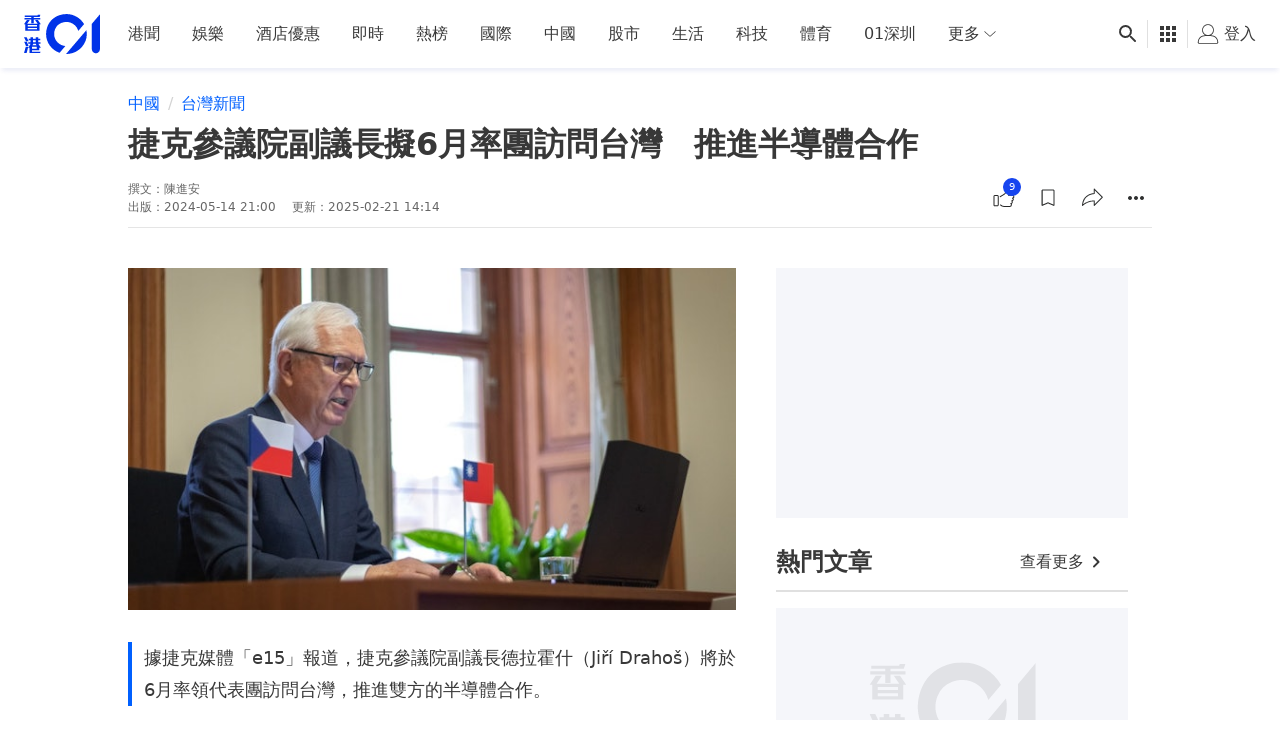

--- FILE ---
content_type: text/html; charset=utf-8
request_url: https://www.google.com/recaptcha/api2/aframe
body_size: 181
content:
<!DOCTYPE HTML><html><head><meta http-equiv="content-type" content="text/html; charset=UTF-8"></head><body><script nonce="N_2BhJ38hArmr0pmQC8T7A">/** Anti-fraud and anti-abuse applications only. See google.com/recaptcha */ try{var clients={'sodar':'https://pagead2.googlesyndication.com/pagead/sodar?'};window.addEventListener("message",function(a){try{if(a.source===window.parent){var b=JSON.parse(a.data);var c=clients[b['id']];if(c){var d=document.createElement('img');d.src=c+b['params']+'&rc='+(localStorage.getItem("rc::a")?sessionStorage.getItem("rc::b"):"");window.document.body.appendChild(d);sessionStorage.setItem("rc::e",parseInt(sessionStorage.getItem("rc::e")||0)+1);localStorage.setItem("rc::h",'1769579190267');}}}catch(b){}});window.parent.postMessage("_grecaptcha_ready", "*");}catch(b){}</script></body></html>

--- FILE ---
content_type: text/javascript; charset=utf-8
request_url: https://app.link/_r?sdk=web2.86.5&branch_key=key_live_poEGVC3LB6uIm5ULkG5jncmktBc9WVaN&callback=branch_callback__0
body_size: 72
content:
/**/ typeof branch_callback__0 === 'function' && branch_callback__0("1544933938328474662");

--- FILE ---
content_type: application/javascript; charset=utf-8
request_url: https://fundingchoicesmessages.google.com/f/AGSKWxUIbnFHQbUxzTP_WQiTMgb1oNedHFKR7tCFWpw3XgiyeXjlEQiG4jLsmv0OiJKDeC3aG97oryf5T-ab6AaNtmRnlfSfibjuqGykH-S7xL_xaCBy9UvmsY2-4leTDfi6C97EgrQV9FnT8ZNbMVDgkbBFDJmdphx9RBrNyoW0f7WzGlogxqr_MqWw5Aii/_/left_ad_/box_ad_/livead-/SliderAd_/ad.jsp?
body_size: -1285
content:
window['b639126b-e00e-4965-902c-f220bdfb91e7'] = true;